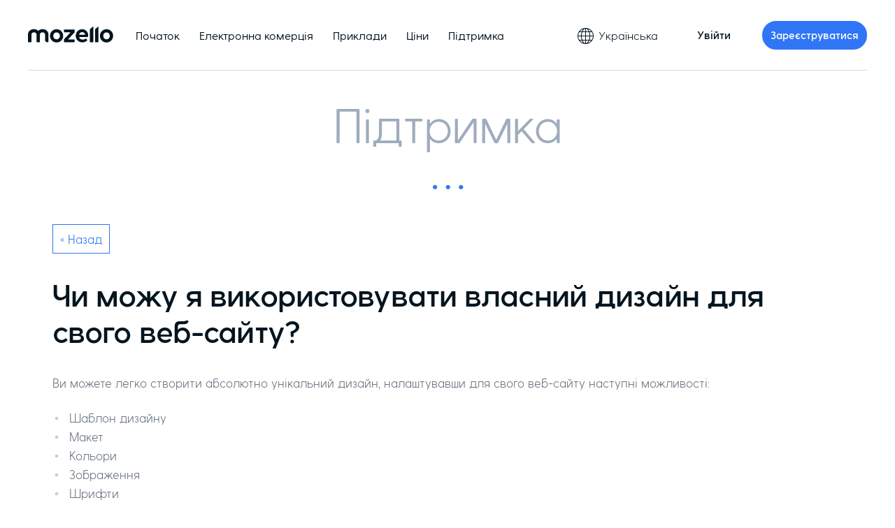

--- FILE ---
content_type: text/html; charset=UTF-8
request_url: https://www.mozello.com/uk/pidtrymka/chy-mozhu-ja-zrobyty-unikalnyj-dyzajn-dlja-svogo-veb-sajtu/
body_size: 5596
content:

<!doctype html>

<html lang="uk">

    <head>
                <title>Mozello - Чи можу я зробити унікальний дизайн для свого веб-сайту?</title>
        
        <!-- alive: string for failover -->
        <meta charset="utf-8" />
                        <meta name="viewport" content="width=device-width,initial-scale=1.0"/>

        
        <link href="https://dss4hwpyv4qfp.cloudfront.net/mozello.ico" rel="shortcut icon">
        <link href="https://dss4hwpyv4qfp.cloudfront.net/libs/fonts/greycliff/greycliff-all.css?1" rel="stylesheet">

        <link href="https://dss4hwpyv4qfp.cloudfront.net/website/uikit/css/uikit.min.css?v=2.568" rel="stylesheet">
        <link href="https://dss4hwpyv4qfp.cloudfront.net/website/css/website.css?v=2.568" rel="stylesheet">

        
        
        
        

<link rel="alternate" href="https://www.mozello.co.uk/support/custom-design/" hreflang="en-gb" />
<link rel="alternate" href="https://www.mozello.co.il/support/custom-design/" hreflang="he-il" />
<link rel="alternate" href="https://www.mozello.co.za/support/custom-design/" hreflang="en-za" />
<link rel="alternate" href="https://www.mozello.at/kundendienst/eigenes-design/" hreflang="de-at" />
<link rel="alternate" href="https://www.mozello.be/ondersteuning/eigen-ontwerp/" hreflang="nl-be" />
<link rel="alternate" href="https://www.mozello.be/fr/assistance/propre-design/" hreflang="fr-be" />
<link rel="alternate" href="https://www.mozello.be/de/kundendienst/eigenes-design/" hreflang="de-be" />
<link rel="alternate" href="https://www.mozello.ch/kundendienst/eigenes-design/" hreflang="de-ch" />
<link rel="alternate" href="https://www.mozello.ch/fr/assistance/propre-design/" hreflang="fr-ch" />
<link rel="alternate" href="https://www.mozello.ch/it/supporto/posso-dare-un-aspetto-grafico-personalizzato-al-mio-sito-web/" hreflang="it-ch" />
<link rel="alternate" href="https://www.mozello.cz/podpora/vlastni-design/" hreflang="cs-cz" />
<link rel="alternate" href="https://www.mozello.de/kundendienst/eigenes-design/" hreflang="de-de" />
<link rel="alternate" href="https://www.mozello.dk/support/eget-design/" hreflang="da-dk" />
<link rel="alternate" href="https://www.mozello.ee/tugi/kas-ma-saan-oma-kodulehe-kujundust-kohandada/" hreflang="et-ee" />
<link rel="alternate" href="https://www.mozello.es/ayuda/puedo-tener-una-web-con-mi-propio-diseo/" hreflang="es-es" />
<link rel="alternate" href="https://www.mozello.fr/assistance/propre-design/" hreflang="fr-fr" />
<link rel="alternate" href="https://www.mozello.hu/tamogatas/hasznalhatok-egyedi-dizajnt-a-weboldalamhoz/" hreflang="hu-hu" />
<link rel="alternate" href="https://www.mozello.it/supporto/posso-dare-un-aspetto-grafico-personalizzato-al-mio-sito-web/" hreflang="it-it" />
<link rel="alternate" href="https://www.mozello.lt/pagalba/ar-pats-galiu-susikurti-svetaines-maketa/" hreflang="lt-lt" />
<link rel="alternate" href="https://www.mozello.lt/ru/podderzhka/unikalnyy-dizayn/" hreflang="ru-lt" />
<link rel="alternate" href="https://www.mozello.lv/atbalsts/vai-varu-izmantot-citu-dizainu/" hreflang="lv-lv" />
<link rel="alternate" href="https://www.mozello.lv/ru/podderzhka/unikalnyy-dizayn/" hreflang="ru-lv" />
<link rel="alternate" href="https://www.mozello.nl/ondersteuning/eigen-ontwerp/" hreflang="nl-nl" />
<link rel="alternate" href="https://www.mozello.nz/support/custom-design/" hreflang="en-nz" />
<link rel="alternate" href="https://www.mozello.pl/pomoc/czy-moge-samemu-zaprojektowac-swoja-strone-internetowa/" hreflang="pl-pl" />
<link rel="alternate" href="https://www.mozello.pt/suporte/design-personalizado/" hreflang="pt-pt" />
<link rel="alternate" href="https://www.mozello.se/support/anpassad-design/" hreflang="sv-se" />
<link rel="alternate" href="https://www.mozello.sk/podpora/mozem-pouzit-svoj-vlastny-dizajn-na-stranke/" hreflang="sk-sk" />
<link rel="alternate" href="https://www.mozello.com/support/custom-design/" hreflang="en" />
<link rel="alternate" href="https://www.mozello.com/es/ayuda/puedo-tener-una-web-con-mi-propio-diseo/" hreflang="es" />
<link rel="alternate" href="https://www.mozello.com/fr/assistance/propre-design/" hreflang="fr" />
<link rel="alternate" href="https://www.mozello.com/he/support/custom-design/" hreflang="he" />
<link rel="alternate" href="https://www.mozello.com/pt/suporte/design-personalizado/" hreflang="pt" />
<link rel="alternate" href="https://www.mozello.com/ru/podderzhka/unikalnyy-dizayn/" hreflang="ru" />
<link rel="alternate" href="https://www.mozello.com/tr/destek/web-sitemde-kendi-ozel-tasarimimi-olusturabilir-miyim/" hreflang="tr" />
<link rel="alternate" href="https://www.mozello.com/uk/pidtrymka/chy-mozhu-ja-zrobyty-unikalnyj-dyzajn-dlja-svogo-veb-sajtu/" hreflang="uk" />
<link rel="alternate" href="https://www.mozello.com/support/custom-design/" hreflang="x-default" />
        <script>const MOZELLO_CDN = 'https://dss4hwpyv4qfp.cloudfront.net';</script>

        <script src="//ajax.googleapis.com/ajax/libs/jquery/2.2.4/jquery.min.js" type="text/javascript"></script>
        <script src="https://dss4hwpyv4qfp.cloudfront.net/libs/js/jquery/jquery.unveil.js?v=2.568" type="text/javascript" defer></script>
        <script src="https://dss4hwpyv4qfp.cloudfront.net/libs/js/localscroll/jquery.localScroll.min.js?v=2.568" type="text/javascript" defer></script>
        <script src="https://dss4hwpyv4qfp.cloudfront.net/libs/js/localscroll/jquery.scrollTo.min.js?v=2.568" type="text/javascript" defer></script>
        <link rel="stylesheet" href="https://dss4hwpyv4qfp.cloudfront.net/libs/js/fancybox3/jquery.fancybox.min.css?v=2.568" type="text/css" disabled />
        <script src="https://dss4hwpyv4qfp.cloudfront.net/libs/js/fancybox3/jquery.fancybox.min.js?v=2.568" defer></script>
        <script src="https://dss4hwpyv4qfp.cloudfront.net/website/js/websitefx.js?v=2.568" type="text/javascript" defer></script>
                <script src="https://dss4hwpyv4qfp.cloudfront.net/libs/js/utmdata/utmdata.js?v=2.568" async></script>
        <script src="https://dss4hwpyv4qfp.cloudfront.net/website/uikit/js/uikit.min.js?v=2.568"></script>

        <!-- Cookie bar -->


<!-- Consent defaults & dataLayer (must be BEFORE GTM and gtag.js) -->
<script>
    window.dataLayer = window.dataLayer || [];
    function gtag(){dataLayer.push(arguments);}
    </script>

<!-- Google Tag Manager -->
<script>(function(w,d,s,l,i){w[l]=w[l]||[];w[l].push({'gtm.start':
new Date().getTime(),event:'gtm.js'});var f=d.getElementsByTagName(s)[0],
j=d.createElement(s),dl=l!='dataLayer'?'&l='+l:'';j.async=true;j.src=
'https://www.googletagmanager.com/gtm.js?id='+i+dl;f.parentNode.insertBefore(j,f);
})(window,document,'script','dataLayer','GTM-PT5TNSQD');</script>
<!-- End Google Tag Manager -->

<!-- Global site tag (gtag.js) -->
<script async src="https://www.googletagmanager.com/gtag/js?id=G-Z4M7PRV43Y"></script>
<script>
    gtag('js', new Date());
    gtag('config', 'G-Z4M7PRV43Y', {
        'linker': {
            'domains': [
            'www.mozello.com','www.mozello.co.uk','www.mozello.de','www.mozello.at','www.mozello.be','www.mozello.ch','www.mozello.lv','www.mozello.fr','www.mozello.fi','www.mozello.lt','www.mozello.ee','www.mozello.es','www.mozello.it','www.mozello.pl','www.mozello.nl','www.mozello.nz','www.mozello.dk','www.mozello.cz','www.mozello.co.il','www.mozello.co.za','www.mozello.sk','www.mozello.hu','www.mozello.pt','www.mozello.se'            ],
            'accept_incoming': true
        }
    });
    gtag('config', 'AW-303500252');
</script>

<!-- Facebook Pixel Code -->
<script>
!function(f,b,e,v,n,t,s){if(f.fbq)return;n=f.fbq=function(){n.callMethod?
n.callMethod.apply(n,arguments):n.queue.push(arguments)};if(!f._fbq)f._fbq=n;
n.push=n;n.loaded=!0;n.version='2.0';n.queue=[];t=b.createElement(e);t.async=!0;
t.src=v;s=b.getElementsByTagName(e)[0];s.parentNode.insertBefore(t,s)}(window,
document,'script','//connect.facebook.net/en_US/fbevents.js');


fbq('init', '939470572803746');
fbq('track', "PageView");

</script>
<!-- End Facebook Pixel Code -->




    </head>

    <body class="" lang="uk">

        <div id="wrapper">

            <!-- Header -->

            <div id="header">

                <div class="headerBg ">

                    <header id="headerMenu">
                        <div class="inner">
                            <a id="logo" href="https://www.mozello.com/uk/">
                                <img class="logo-dark" src="https://dss4hwpyv4qfp.cloudfront.net/website/images/mozello-logo-dark.svg" alt="Mozello" />
                                <img class="logo-white" src="https://dss4hwpyv4qfp.cloudfront.net/website/images/mozello-logo-white.svg" alt="Mozello" />
                            </a>
                            <nav id="menu" aria-label="Головне меню">
                            <ul class="menu" role="menu">
                                    <li role="none"><a role="menuitem" href="/uk/">Початок</a></li>
                                            <li role="none"><a role="menuitem" href="/uk/stvoryty-internet-mahazyn/">Електронна комерція</a></li>
                                            <li role="none"><a role="menuitem" href="/uk/pryklady/">Приклади</a></li>
                                            <li role="none"><a role="menuitem" href="/uk/ciny/">Ціни</a></li>
                                            <li role="none"><a role="menuitem" href="/uk/pidtrymka/">Підтримка</a></li>
                                                                                                                                                                                                                                                                                                            </ul>                            </nav>
                            <nav id="rightNav" aria-label="Головне меню">
                                <div id="language">
    <button aria-label="Вибір мови" aria-haspopup="menu" aria-controls="languages">
        <svg viewBox="0 0 24 24" xml:space="preserve" xmlns="http://www.w3.org/2000/svg">
            <path d="M11.5 24a.5.5 0 0 1-.5-.5v-22a.5.5 0 0 1 1 0v22a.5.5 0 0 1-.5.5zm9.221-5H2.279a.5.5 0 0 1 0-1H20.72a.5.5 0 0 1 .001 1zm0-12H2.279a.5.5 0 0 1 0-1H20.72a.5.5 0 0 1 .001 1zm1.779 6H.5a.5.5 0 0 1 0-1h22a.5.5 0 0 1 0 1zm-11 11C7.855 24 5 18.948 5 12.5S7.855 1 11.5 1 18 6.052 18 12.5 15.145 24 11.5 24zm0-22C8.519 2 6 6.809 6 12.5S8.519 23 11.5 23 17 18.191 17 12.5 14.481 2 11.5 2zm0 22C5.159 24 0 18.841 0 12.5S5.159 1 11.5 1 23 6.159 23 12.5 17.841 24 11.5 24zm0-22C5.71 2 1 6.71 1 12.5S5.71 23 11.5 23 22 18.29 22 12.5 17.29 2 11.5 2z"/>
        </svg>
        Українська    </button>

    <ul id="languages" role="menu">
                                                    <li><a href="https://www.mozello.com/support/custom-design/" target="_top">English</a></li>
                                                                <li><a href="https://www.mozello.cz/podpora/vlastni-design/" target="_top">Čeština</a></li>
                                                                <li><a href="https://www.mozello.dk/support/eget-design/" target="_top">Dansk</a></li>
                                                                <li><a href="https://www.mozello.de/kundendienst/eigenes-design/" target="_top">Deutsch</a></li>
                                                                <li><a href="https://www.mozello.ee/tugi/kas-ma-saan-oma-kodulehe-kujundust-kohandada/" target="_top">Eesti</a></li>
                                                                <li><a href="https://www.mozello.es/ayuda/puedo-tener-una-web-con-mi-propio-diseo/" target="_top">Español</a></li>
                                                                <li><a href="https://www.mozello.fr/assistance/propre-design/" target="_top">Français</a></li>
                                                                <li><a href="https://www.mozello.fi/" target="_top">Suomi</a></li>
                                                                                    <li><a href="https://www.mozello.hu/tamogatas/hasznalhatok-egyedi-dizajnt-a-weboldalamhoz/" target="_top">Magyar</a></li>
                                                                <li><a href="https://www.mozello.it/supporto/posso-dare-un-aspetto-grafico-personalizzato-al-mio-sito-web/" target="_top">Italiano</a></li>
                                                                <li><a href="https://www.mozello.lt/pagalba/ar-pats-galiu-susikurti-svetaines-maketa/" target="_top">Lietuvių</a></li>
                                                                <li><a href="https://www.mozello.lv/atbalsts/vai-varu-izmantot-citu-dizainu/" target="_top">Latviešu</a></li>
                                                                <li><a href="https://www.mozello.nl/ondersteuning/eigen-ontwerp/" target="_top">Nederlands</a></li>
                                                                <li><a href="https://www.mozello.pl/pomoc/czy-moge-samemu-zaprojektowac-swoja-strone-internetowa/" target="_top">Polski</a></li>
                                                                <li><a href="https://www.mozello.com/pt/suporte/design-personalizado/" target="_top">Português</a></li>
                                                                <li><a href="https://www.mozello.com/ru/podderzhka/unikalnyy-dizayn/" target="_top">Русский</a></li>
                                                                <li><a href="https://www.mozello.sk/podpora/mozem-pouzit-svoj-vlastny-dizajn-na-stranke/" target="_top">Slovenčina</a></li>
                                                                <li><a href="https://www.mozello.se/support/anpassad-design/" target="_top">Svenska</a></li>
                                                                <li><a href="https://www.mozello.com/tr/destek/web-sitemde-kendi-ozel-tasarimimi-olusturabilir-miyim/" target="_top">Türkçe</a></li>
                                                                                                                                                                                                                                                                                                                                                                                                                                                                                                                                                                                                                                                                                                                                                                                                                                                                                                                                                                                                    </ul>

</div>

                                <div id="topButtons">
                                    <button id="menuOpener" aria-label="Головне меню" aria-haspopup="menu" aria-controls="mobileMenu">
                                        <svg viewBox="0 0 24 24" xml:space="preserve" xmlns="http://www.w3.org/2000/svg">
                                            <path d="M23.5 20H.5a.5.5 0 0 1 0-1h23a.5.5 0 0 1 0 1zm0-7H.5a.5.5 0 0 1 0-1h23a.5.5 0 0 1 0 1zm0-7H.5a.5.5 0 0 1 0-1h23a.5.5 0 0 1 0 1z"/>
                                        </svg>
                                    </button>
                                    <a class="button top login" href="/uk/session/login/">Увійти</a>
                                    <a class="button top signup" href="/uk/session/signup/">Зареєструватися</a>
                                </div>
                            </nav>
                        </div>
                    </header>

                    <nav id="mobileMenu" aria-label="Головне меню">
                        <button id="menuCloser" aria-label="Закрити">
                            <svg viewBox="0 0 24 24" xml:space="preserve" xmlns="http://www.w3.org/2000/svg">
                                <path d="M3 20.5a.5.5 0 0 1-.354-.853l17-17a.5.5 0 0 1 .707.707l-17 17A.498.498 0 0 1 3 20.5zm17 0a.502.502 0 0 1-.354-.146l-17-17a.5.5 0 0 1 .707-.707l17 17A.5.5 0 0 1 20 20.5z"/>
                            </svg>
                        </button>

                        <ul class="menu" role="menu">
                                    <li role="none"><a role="menuitem" href="/uk/">Початок</a></li>
                                            <li role="none"><a role="menuitem" href="/uk/stvoryty-internet-mahazyn/">Електронна комерція</a></li>
                                            <li role="none"><a role="menuitem" href="/uk/pryklady/">Приклади</a></li>
                                            <li role="none"><a role="menuitem" href="/uk/ciny/">Ціни</a></li>
                                            <li role="none"><a role="menuitem" href="/uk/pidtrymka/">Підтримка</a></li>
                                                                                                                                                                                                                                                                                                            </ul>                        <br>
                        <a class="button top login" href="/uk/session/login/">Увійти</a>
                        <a class="button top signup" href="/uk/session/signup/">Зареєструватися</a>
                    </nav>

                                        <div id="headerPage">
                        <div class="inner">
                            <h1>Підтримка</h1>
                        </div>
                    </div>
                    
                </div>

            </div>

            <!-- Content -->
                        <main id="content">
                <div class="inner">
                    <a href="../" class="backbutton">&laquo; Назад</a><h1>Чи можу я використовувати власний дизайн для свого веб-сайту?</h1>

<p>Ви можете легко створити абсолютно унікальний дизайн, налаштувавши для свого веб-сайту наступні можливості:</p>
<ul>
    <li>Шаблон дизайну</li>
    <li>Макет</li>
    <li>Кольори</li>
    <li>Зображення</li>
    <li>Шрифти</li>
</ul>

<p>Досвідчені користувачі можуть вносити подальші корективи, написавши власний код HTML, CSS та JavaScript, який можна включити до розділу HEAD або BODY своїх веб-сторінок.</p>

<p>У деяких випадках незначні нестандартні коригування дизайну веб-сайтів також можуть виконати фахівці Mozello за запитом, проте ця послуга може передбачати додаткові витрати.</p>

<p><a href="/uk/pidtrymka/">Щоб отримати докладніші відомості, зв’яжіться з нами</a>.</p><a href="../" class="backbutton bottom">&laquo; Назад</a>                    <br class="clear" />
                </div>
            </main>
            
            <!-- Footer -->

            <footer id="footer">

                <div id="footerMenu">
                    <div class="inner">
                        <nav class="uk-grid">
                            <div class="uk-width-1-3@m"><img src="https://dss4hwpyv4qfp.cloudfront.net/website/images/mozello-logo-grey.svg?1" style="width: 135px" alt="" fetchpriority="low" /></div>
                            <div class="uk-width-1-3@s uk-width-1-6@m">
                                Продукт                                <ul class="menu" role="menu">
                                    <li role="none"><a role="menuitem" href="/uk/">Початок</a></li>
                                            <li role="none"><a role="menuitem" href="/uk/stvoryty-internet-mahazyn/">Електронна комерція</a></li>
                                            <li role="none"><a role="menuitem" href="/uk/pryklady/">Приклади</a></li>
                                            <li role="none"><a role="menuitem" href="/uk/ciny/">Ціни</a></li>
                                                                                                                                                                                                                                                                                                                        </ul>                            </div>
                            <div class="uk-width-1-3@s uk-width-1-6@m">
                                Компанія                                <ul class="menu" role="menu">
                                                                                                                                                                                                                                                                                                <li role="none"><a role="menuitem" href="/uk/pro-nas/">Про нас</a></li>
                                            <li role="none"><a role="menuitem" href="https://www.mozello.com/partners/" target="_blank">Партнери</a></li>
                                                        <li role="none"><a role="menuitem" href="/uk/podjaka/">Подяка</a></li>
                                                            </ul>                            </div>
                            <div class="uk-width-1-3@s uk-width-1-6@m">
                                Документи                                <ul class="menu" role="menu">
                                                                                                                                                                                                                                                                                                                                                <li role="none"><a role="menuitem" href="/uk/konfidencijnist/">Конфіденційність</a></li>
                                            <li role="none"><a role="menuitem" href="/uk/umovy/">Умови</a></li>
                                            <li role="none"><a role="menuitem" href="/uk/porushennja/">Порушення</a></li>
                        </ul>                            </div>
                            <div class="uk-width-1-3@s uk-width-1-6@m">
                                Підтримка                                <ul class="menu" role="menu">
                                                                                    <li role="none"><a role="menuitem" href="/uk/pidtrymka/">Підтримка</a></li>
                                                                                                                                                                                                                                                                                                            </ul>                            </div>
                        </nav>

                    </div>
                </div>

                <div id="footerBottom">
                    <div class="inner">
                        <div class="uk-grid">
                            <div id="copyright" class="uk-width-2-3@s">&copy; Mozello SIA</div>
                            <div id="socialNetworks" class="uk-width-1-3@s">
                                <a class="icon-facebook" href="https://www.facebook.com/MozelloCom" title="Facebook"><img src="https://dss4hwpyv4qfp.cloudfront.net/designs/_shared/css/social-icons/facebook.svg" fetchpriority="low" alt="Facebook"></a>
                                <a class="icon-twitter" href="https://twitter.com/MozelloWeb" title="Twitter"><img src="https://dss4hwpyv4qfp.cloudfront.net/designs/_shared/css/social-icons/twitter.svg" fetchpriority="low" alt="Twitter"></a>
                            </div>
                        </div>
                    </div>
                </div>

            </footer>

        </div>

    <!-- Google Tag Manager (noscript) -->
<noscript><iframe src="https://www.googletagmanager.com/ns.html?id=GTM-PT5TNSQD"
height="0" width="0" style="display:none;visibility:hidden"></iframe></noscript>
<!-- End Google Tag Manager (noscript) -->

<!-- Twitter universal website tag code -->
<script >
!function(e,t,n,s,u,a){e.twq||(s=e.twq=function(){s.exe?s.exe.apply(s,arguments):s.queue.push(arguments);
},s.version='1.1',s.queue=[],u=t.createElement(n),u.async=!0,u.src='//static.ads-twitter.com/uwt.js',
a=t.getElementsByTagName(n)[0],a.parentNode.insertBefore(u,a))}(window,document,'script');
// Insert Twitter Pixel ID and Standard Event data below
twq('init','nxn5i');
twq('track','PageView');
</script>
<!-- End Twitter universal website tag code -->

<!-- Reddit Conversion Pixel -->
<script >
!function(w,d){if(!w.rdt){var p=w.rdt=function(){p.sendEvent?p.sendEvent.apply(p,arguments):p.callQueue.push(arguments)};p.callQueue=[];var t=d.createElement("script");t.src="https://www.redditstatic.com/ads/pixel.js",t.async=!0;var s=d.getElementsByTagName("script")[0];s.parentNode.insertBefore(t,s)}}(window,document);rdt('init','t2_30ebxupc');rdt('track', 'PageVisit');
</script>
<!-- End Reddit Conversion Pixel -->

<!-- Awin -->
<script src="https://www.dwin1.com/88857.js" defer="defer" ></script>

<!-- Linked-in -->
<script type="text/javascript">
_linkedin_partner_id = "500441";
window._linkedin_data_partner_ids = window._linkedin_data_partner_ids || [];
window._linkedin_data_partner_ids.push(_linkedin_partner_id);
</script><script type="text/plain" >
(function(l) {
if (!l){window.lintrk = function(a,b){window.lintrk.q.push([a,b])};
window.lintrk.q=[]}
var s = document.getElementsByTagName("script")[0];
var b = document.createElement("script");
b.type = "text/javascript";b.async = true;
b.src = "https://snap.licdn.com/li.lms-analytics/insight.min.js";
s.parentNode.insertBefore(b, s);})(window.lintrk);
</script>

<!-- Clarity tracking code -->
<script type="text/plain" >
    (function(c,l,a,r,i,t,y){
    c[a]=c[a]||function(){(c[a].q=c[a].q||[]).push(arguments)};
    t=l.createElement(r);t.async=1;t.src="https://www.clarity.ms/tag/"+i;
    y=l.getElementsByTagName(r)[0];y.parentNode.insertBefore(t,y);
    })(window, document, "clarity", "script",
                "54p4k5k5en"
            );
</script>



    </body>

</html>

--- FILE ---
content_type: application/javascript
request_url: https://dss4hwpyv4qfp.cloudfront.net/website/js/websitefx.js?v=2.568
body_size: 1782
content:
$(document).ready(function () {

    /*** Content and speed optimization ***/

    // make it harder for bots to harvest emails
    $('a.nospam').each(function() {
        var user = $(this).text();
        var domain = $(this).data('domain');
        if (!domain) {
            domain = 'mozello.com';
        }
        var email = user + '@' + domain;
        $(this).attr('href', 'mailto:' + email).text(email);
    });

    // lazy load images
    //$("img").unveil(500);
    $('source[data-srcset]').each(function(){
        $(this).attr('srcset', $(this).data('srcset'));
    });
    $('img[data-src]').each(function(){
        $(this).attr('src', $(this).data('src'));
    });

    // lazy load of secondary CSS for faster load times
    $('link[disabled]').removeAttr('disabled');

    // IMG to SVG

    function loadInlineSvg(filter) {
        // Load necessary svg icons
        jQuery(filter).each(function(){
            var $img = jQuery(this);
            var imgID = $img.attr('id');
            var imgClass = $img.attr('class');
            var imgURL = $img.attr('src');
            jQuery.get(imgURL, function(data) {
                // Get the SVG tag, ignore the rest
                var $svg = jQuery(data).find('svg');
                // Add replaced image's ID to the new SVG
                if(typeof imgID !== 'undefined') {
                    $svg = $svg.attr('id', imgID);
                }
                // Add replaced image's classes to the new SVG
                if(typeof imgClass !== 'undefined') {
                    $svg = $svg.attr('class', imgClass+' replaced-svg');
                }
                // Remove any invalid XML tags as per http://validator.w3.org
                $svg = $svg.removeAttr('xmlns:a');
                // Replace image with new SVG
                $img.replaceWith($svg);
            }, 'xml');
        });
    }

    loadInlineSvg('#socialNetworks img');


    /*** Scrolling and fixed menu ***/

    // scrolled
    var scrollThreshold = 1;

    // adds shadow
    function updateScrollState() {
        var scrollTop = $(document).scrollTop();
        if (scrollTop > scrollThreshold) {
            $('body').addClass('scrolled');
        } else {
            $('body').removeClass('scrolled');
        }
    }

    // fixed menu only for inner pages
    $(window).on('resize scroll', function () {

        if ($(window).scrollTop() > scrollThreshold) {
            $('#headerMenu').addClass('fixed');
            // if not slice page
            if ($('#headerPage, #headerMain').length) {
                $('#headerPage, #headerMain').css('padding-top', $('#headerMenu').height());
            } else {
                $('#content').css('padding-top', $('#headerMenu').height());
            }
        } else {
            $('#headerMenu').removeClass('fixed');
            $('#headerPage, #headerMain, #content').css('padding-top', '');
        }

        updateScrollState();
    });

    /*** Sticky side menu for articles ***/

    function initStickySideMenu() {

        if ($('#article').length) {

            var step = 1;
            var filter = '#article h2';

            if ($('#article h1').length > 1) {
                filter = '#article h1';
            }

            $(filter).each(function()
                {
                    var id = $(this).attr('id')
                    if (!id) {
                        id = 'step' + (step++).toString();
                    }
                    var text = $(this).text();
                    $(this).attr('id', id);
                    $('#sidemenu').append($('<a>').attr('href', '#' + id).text(text));
                }
            );

            /*** Fixable side menu ***/

            var offsetConst = 40;
            var sidePanelScrollThreshold = $('#sidepanel').offset().top - $('#headerMenu').height() - offsetConst;
            var sidePanelTop = offsetConst + $('#headerMenu').height();

            $(window).on('resize scroll', function ()
                {
                    if (($(window).scrollTop() > sidePanelScrollThreshold)) {
                        if ($(window).scrollTop() > ($(document).height() - $('#footer').height() - $('#sidemenu').outerHeight() - 200)) {
                            $('#sidepanel').removeClass('fixed');
                            $('#sidepanel').css('top', '');
                        } else {
                            $('#sidepanel').addClass('fixed');
                            $('#sidepanel').css('top', sidePanelTop);
                        }
                    } else {
                        $('#sidepanel').removeClass('fixed');
                        $('#sidepanel').css('top', '');
                    }
                }
            );

        }

    }

    initStickySideMenu();


    /*** Init local scroll plugin - after sticky menus are set ***/

    $.localScroll({
        duration: 400,
        hash: true,
        offset: -($('#headerMenu').height() + 20)
    });



    /*** Mobile menu ***/

    $('#menuOpener').on('click', function () {
        $('#mobileMenu').show();
        return false;
    });

    $('#menuCloser').on('click', function () {
        $('#mobileMenu').css('display', '');
        return false;
    });

    $('#language button').on('touchend', function () {
        $('#languages').toggle();
        $('body').one('touchend', function (e) {
            if (!$(e.target).filter('#languages a').length) {
                $('#languages').hide();
            }
        });
        return false;
    });


    /*** Accessibility features ***/

    function initAccessibilityFeatures() {
        setTimeout(function() {
            $('.uk-dotnav a').attr('tabindex', -1).attr('aria-hidden', 'true');
        }, 1000);
    }

    initAccessibilityFeatures()


    /*** Fancybox ***/

    $("a.fancybox").fancybox({

    });

    $.fancybox.defaults.buttons = [
        'slideShow',
        'thumbs',
        'close'
    ];

    $("a.video").fancybox({
        fitToView: true,
        width: 1280,
        height: 720,
        autoSize: true,
        closeClick: false,
        openEffect: 'none',
        closeEffect: 'none'
    });

    $('img.canzoom').click(function(){
        img = $(this);
        $.fancybox.open({
            src  : img.attr('src'),
            opts : {
                caption : img.attr('alt')
            }
        });
    });


    /*** Reviews ***/

    $('.show-all-reviews').on('click', function() {
        $('.hidden-review').fadeIn();
        $(this).hide();
    });    


    /* End */

});


--- FILE ---
content_type: image/svg+xml
request_url: https://dss4hwpyv4qfp.cloudfront.net/website/images/mozello-logo-dark.svg
body_size: 851
content:
<svg width="541" height="102" viewBox="0 0 541 102" xmlns="http://www.w3.org/2000/svg">
    <path d="M93.321 16.68c18.98.165 36.806 12.54 36.806 34.156v46.037c0 1.485-.99 2.475-2.476 2.475h-6.106c-7.293 0-13.204-5.91-13.204-13.2V53.42c0-3.924-.99-16.5-16.395-16.5s-16.45 12.925-16.45 16.5v43.727a2.2 2.2 0 0 1-2.2 2.2H56.831a2.2 2.2 0 0 1-2.2-2.2V53.42c0-3.575-1.046-16.5-16.45-16.5-15.405 0-16.396 12.576-16.396 16.5v43.727a2.2 2.2 0 0 1-2.2 2.2H2.476C.99 99.348 0 98.358 0 96.873V50.836c0-21.615 17.825-33.99 36.806-34.156 12.584-.11 22.003 3.662 28.258 11.314C71.318 20.342 80.737 16.57 93.32 16.68zm88.21 84.537c-23.267 0-41.914-18.631-41.914-42.043 0-23.578 18.647-42.209 41.914-42.209 23.267 0 41.914 18.631 41.914 42.209 0 23.412-18.647 42.043-41.914 42.043zm0-20.128c11.531 0 20.92-9.228 20.92-21.915 0-12.853-9.389-22.08-20.92-22.08-11.696 0-20.921 9.227-20.921 22.08 0 12.687 9.225 21.915 20.92 21.915zM296.488 21.02v13.522c0 1.154-.33 2.309-1.154 3.133L254.42 81.54h39.594c1.485 0 2.474.99 2.474 2.473v12.862c0 1.484-.99 2.474-2.474 2.474h-63.35c-1.485 0-2.474-.99-2.474-2.474V83.353c0-1.155.33-2.309 1.154-3.134l41.079-43.863h-39.759c-1.485 0-2.474-.99-2.474-2.473V21.02c0-1.484.99-2.473 2.474-2.473h63.35c1.485 0 2.474.99 2.474 2.473zm85.553 35.886c0 6.436-.825 9.737-5.776 9.737h-51.828c2.311 10.398 10.564 16.34 23.108 16.34 6.437 0 11.554-1.651 17.166-5.612 1.485-.99 2.476-.99 3.63.165l7.263 7.097c1.156 1.155 1.156 2.31-.165 3.63-7.757 7.758-18.32 12.379-30.04 12.379-25.253 0-42.584-18.65-42.584-41.92 0-23.272 17.33-41.757 40.769-41.757 23.437 0 38.457 18.485 38.457 39.94zm-38.205-21.25c-9.88 0-17.62 5.937-19.597 16.822h38.535c-1.647-10.885-9.387-16.822-18.938-16.822zm51.891-21.564L412.455.252a1.095 1.095 0 0 1 1.795.848v96.049c0 1.214-.982 2.199-2.193 2.199H394.73a2.196 2.196 0 0 1-2.193-2.2V20.878a8.806 8.806 0 0 1 3.19-6.785zm32.927 0L445.382.252a1.095 1.095 0 0 1 1.795.848v96.049c0 1.214-.982 2.199-2.193 2.199h-17.326a2.196 2.196 0 0 1-2.193-2.2V20.878a8.806 8.806 0 0 1 3.19-6.785zm69.64 87.125c-23.268 0-41.915-18.631-41.915-42.043 0-23.578 18.647-42.209 41.914-42.209 23.267 0 41.914 18.631 41.914 42.209 0 23.412-18.647 42.043-41.914 42.043zm0-20.128c11.53 0 20.92-9.228 20.92-21.915 0-12.853-9.39-22.08-20.92-22.08-11.697 0-20.922 9.227-20.922 22.08 0 12.687 9.225 21.915 20.921 21.915z" fill="#04151f" fill-rule="evenodd"/>
</svg>


--- FILE ---
content_type: image/svg+xml
request_url: https://dss4hwpyv4qfp.cloudfront.net/website/css/details/heading-underline-dots.svg
body_size: 211
content:
<svg xmlns="http://www.w3.org/2000/svg" width="43" height="7" viewBox="0 0 43 7">
  <path fill="#3075F6" fill-rule="evenodd" d="M447.969391,106.936 C446.241391,106.936 444.945391,105.64 444.945391,103.912 C444.945391,102.256 446.241391,100.96 447.969391,100.96 C449.625391,100.96 450.921391,102.256 450.921391,103.912 C450.921391,105.64 449.625391,106.936 447.969391,106.936 Z M465.753391,106.936 C464.025391,106.936 462.729391,105.64 462.729391,103.912 C462.729391,102.256 464.025391,100.96 465.753391,100.96 C467.409391,100.96 468.705391,102.256 468.705391,103.912 C468.705391,105.64 467.409391,106.936 465.753391,106.936 Z M483.537391,106.936 C481.809391,106.936 480.513391,105.64 480.513391,103.912 C480.513391,102.256 481.809391,100.96 483.537391,100.96 C485.193391,100.96 486.489391,102.256 486.489391,103.912 C486.489391,105.64 485.193391,106.936 483.537391,106.936 Z" transform="translate(-444 -100)"/>
</svg>
